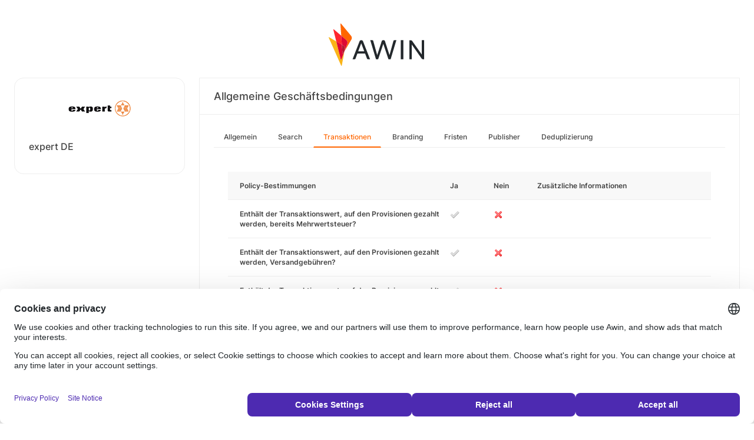

--- FILE ---
content_type: text/html; charset=UTF-8
request_url: https://ui.awin.com/merchant-profile-terms/30007/transaction?setLocale=en_GB
body_size: 3281
content:
<!DOCTYPE html>
<html>
    <head>
        <title>Awin | expert DE Partnerprogramm</title>                    <meta name="description" content="Sign up to expert DE affiliate programme. Das Unternehmen expert gehört zu den führenden Anbietern von Unterhaltungselektronik und bietet seinen Kunden eine riesige Auswahl von Produkten aller Top-Marken zu günstigen Preisen an."/>
                <meta http-equiv="Content-type" content="text/html;charset=UTF-8">
        <meta name="viewport" content="width=device-width, height=device-height, initial-scale=1">
        <link href="/combine.php?css=reset%2CfontAwesome%2Clegacy-style&amp;t=1768818858&amp;ssl" media="screen" rel="stylesheet"/>
        <link rel="stylesheet" type="text/css" href="https://styleguide.awin.com/dist/awin.css?v=20230926140000" />
        <link rel="shortcut icon" href="/favicon-awin.ico" type="image/x-icon" />
        <!-- Google tag (gtag.js) -->
<script async src="https://www.googletagmanager.com/gtag/js?id=G-FL4D9VNQ5R"></script>
<script nonce="yBgbJBLcGnYBHtkvTmFccA==">
  window.dataLayer = window.dataLayer || [];
  function gtag(){dataLayer.push(arguments);}
  gtag('js', new Date());
  gtag('config', 'G-FL4D9VNQ5R', {"user_properties":{"user_type":"Customer"},"page_title":"Awin | expert DE Partnerprogramm"});
</script>                <script id="usercentrics-cmp" src="https://web.cmp.usercentrics.eu/ui/loader.js" data-settings-id="3ZW34PHaKMkCG5" async></script>
    </head>
    <body class="bg-white login-page">

    <div id="container" class="container container-hack">
        <section id="content">

            <!-- logo header -->
            <div class="row">
                <div class="col-lg-4 col-lg-offset-4 text-center logo-login brand-and-icon-logged-out"></div>
            </div>
            <!-- end of logo header -->
            <div class="col-lg-12 margin-top">
                <div class="container container-hack">
    <div class="row row-widget darwin-profile">
        <div class="col-md-3 col-lg-3 wrapper-widget">
            
<div class="widget padding-LR-null">
    <div class="col-lg-12 col-sm-12 col-xs-12">
        <div id="profileDetails" class="margin-top">
            <div id="viewProfilePicture" class="margin-bottom text-center editable">
                <a target="_blank" href="https://www.expert.de/"><img src="https://ui.awin.com/images/upload/merchant/profile/30007.png?1654676035" alt="expert DE" class="picture" /></a>            </div>
            <h1 id="accountName">expert DE</h1>
        </div>
    </div>
</div>
        </div>
        <div class="col-md-9 col-lg-9 wrapper-widget">
                        <div class="profileTabContent widget padding-LR-null" id="profileTabContent">
                <div class="header">
                    <h2>Allgemeine Geschäftsbedingungen</h2>
                </div>
                <div class="col-lg-12">
                    <ul class="nav nav-pills">

        <li
            >
        <a class="overview" href="/merchant-profile-terms/30007">
            Allgemein        </a>
    </li>
        <li
            >
        <a class="ppc" href="/merchant-profile-terms/30007/ppc">
            Search        </a>
    </li>
        <li
         class="active"     >
        <a class="transaction" href="/merchant-profile-terms/30007/transaction">
            Transaktionen        </a>
    </li>
        <li
            >
        <a class="brand" href="/merchant-profile-terms/30007/brand">
            Branding        </a>
    </li>
        <li
            >
        <a class="period" href="/merchant-profile-terms/30007/period">
            Fristen        </a>
    </li>
        <li
            >
        <a class="affiliate" href="/merchant-profile-terms/30007/affiliate">
            Publisher        </a>
    </li>
        <li
            >
        <a class="dedupe" href="/merchant-profile-terms/30007/dedupe">
            Deduplizierung        </a>
    </li>
    

    </ul>


                    <div id="failedPublish" class="alert alert-danger hidden-normal"></div>
                    <div id="feedbackBox hidden-normal"></div>
                                            <div id="termsTabContent">
                                                            

  <div class="row margin-bottom">
      <div class="col-lg-8 col-lg-offset-4 pr-0">
                </div>
  </div>
      
    
  <div class="table-responsive">
       <table class="table table-striped table-hover">
           <thead>
              <tr>
                <th>Policy-Bestimmungen</th>
                                      <th class="col-md-1">Ja</th>
                     <th class="col-md-1">Nein</th>
                                  <th class="col-md-4">Zusätzliche Informationen</th>
              </tr>
           </thead>
           <tbody id="termsContent">
              
            <tr class="question-parent" id="incVat" >
                <td><b>Enthält der Transaktionswert, auf den Provisionen gezahlt werden, bereits Mehrwertsteuer?</b></td><td><img src="https://images.awin.com/common/icons/16x16/tick_grey.png" /></td><td><img src="https://images.awin.com/common/icons/16x16/cross.png" /></td><td class="question-notes"><span class="additionalInformation"></span></td>
            </tr>
            
            <tr class="question-parent" id="incDel" >
                <td><b>Enthält der Transaktionswert, auf den Provisionen gezahlt werden, Versandgebühren?</b></td><td><img src="https://images.awin.com/common/icons/16x16/tick_grey.png" /></td><td><img src="https://images.awin.com/common/icons/16x16/cross.png" /></td><td class="question-notes"><span class="additionalInformation"></span></td>
            </tr>
            
            <tr class="question-parent" id="incCcFee" >
                <td><b>Enthält der Transaktionswert, auf den Provisionen gezahlt werden, Kreditkartengebühren?</b></td><td><img src="https://images.awin.com/common/icons/16x16/tick_grey.png" /></td><td><img src="https://images.awin.com/common/icons/16x16/cross.png" /></td><td class="question-notes"><span class="additionalInformation"></span></td>
            </tr>
            
            <tr class="question-parent" id="incGiftWrap" >
                <td><b>Enthält der Transaktionswert, auf den Provisionen gezahlt werden, Gebühren für Geschenkverpackungen oder andere Servicegebühren?</b></td><td><img src="https://images.awin.com/common/icons/16x16/tick_grey.png" /></td><td><img src="https://images.awin.com/common/icons/16x16/cross.png" /></td><td class="question-notes"><span class="additionalInformation"></span></td>
            </tr>
            
            <tr class="question-parent" id="noCom" >
                <td><b>Werden bei einigen Produkten oder Produktkategorien keine Provisionen gezahlt?</b></td><td><img src="https://images.awin.com/common/icons/16x16/tick.png" /></td><td><img src="https://images.awin.com/common/icons/16x16/cross_grey.png" /></td><td class="question-notes"><span class="additionalInformation">Es werden keine Sales vergütet, welche eine Playstation 5 im Warenkorb beinhalten. 

Einkäufe, die im Expert-Onlineshop bestellt und in einem Fachmarkt abgeholt werden, zählen als Reservierung und sind von der Vergütung ausgenommen. </span></td>
            </tr>
            
            <tr class="question-parent" id="comDecReasons" >
                <td><b>Aus welchen Gründen werden Provisionen abgelehnt?</b></td></tr><tr class="question-child question-comDecReasons" id="orderCancelled"><td class="col-md-5 col-md-offset-1">Bestellung storniert<td><img src="https://images.awin.com/common/icons/16x16/tick.png" /></td><td><img src="https://images.awin.com/common/icons/16x16/cross_grey.png" /></td><td class="question-notes"><span class="additionalInformation"></span></td></tr><tr class="question-child question-comDecReasons" id="itemReturned"><td class="col-md-5 col-md-offset-1">Artikel wurde zurückgegeben<td><img src="https://images.awin.com/common/icons/16x16/tick.png" /></td><td><img src="https://images.awin.com/common/icons/16x16/cross_grey.png" /></td><td class="question-notes"><span class="additionalInformation"></span></td></tr><tr class="question-child question-comDecReasons" id="failedCreditCheck"><td class="col-md-5 col-md-offset-1">Kunde hat Kreditprüfung nicht bestanden<td><img src="https://images.awin.com/common/icons/16x16/tick.png" /></td><td><img src="https://images.awin.com/common/icons/16x16/cross_grey.png" /></td><td class="question-notes"><span class="additionalInformation"></span></td></tr><tr class="question-child question-comDecReasons" id="tcBreach"><td class="col-md-5 col-md-offset-1">Verstoß gegen die Programmbedingungen<td><img src="https://images.awin.com/common/icons/16x16/tick.png" /></td><td><img src="https://images.awin.com/common/icons/16x16/cross_grey.png" /></td><td class="question-notes"><span class="additionalInformation"></span></td></tr><tr class="question-child question-comDecReasons" id="duplicateOrder"><td class="col-md-5 col-md-offset-1">Doppelbestellung<td><img src="https://images.awin.com/common/icons/16x16/tick.png" /></td><td><img src="https://images.awin.com/common/icons/16x16/cross_grey.png" /></td><td class="question-notes"><span class="additionalInformation"></span></td></tr><tr class="question-child question-comDecReasons" id="outOfStock"><td class="col-md-5 col-md-offset-1">Artikel war nicht lieferbar<td><img src="https://images.awin.com/common/icons/16x16/tick.png" /></td><td><img src="https://images.awin.com/common/icons/16x16/cross_grey.png" /></td><td class="question-notes"><span class="additionalInformation"></span></td></tr><tr class="question-child question-comDecReasons" id="other"><td class="col-md-5 col-md-offset-1">Sonstige<td><img src="https://images.awin.com/common/icons/16x16/tick.png" /></td><td><img src="https://images.awin.com/common/icons/16x16/cross_grey.png" /></td><td class="question-notes"><span class="additionalInformation"></span></td>
            </tr>
                       </tbody>
       </table>
  </div>

                                                    </div>
                    
                </div>
            </div>
        </div>
    </div>
</div>
            </div>

            <!-- language switcher -->
            <div class="row">
                <div class="col-lg-8 col-lg-offset-2">
                    <ul id="availableLanguages" class="list-inline text-center">
                                                                                    <li id="da_DK">
                                    <a href="/merchant-profile-terms/30007/transaction?setLocale=da_DK">
                                        Dansk                                    </a>
                                </li>
                                                                                                                <li id="de_DE" class="active">
                                    Deutsch<sup>*</sup>                                </li>
                                                                                                                <li id="en_GB">
                                    <a href="/merchant-profile-terms/30007/transaction?setLocale=en_GB">
                                        English (UK)                                    </a>
                                </li>
                                                                                                                <li id="en_US">
                                    <a href="/merchant-profile-terms/30007/transaction?setLocale=en_US">
                                        English (USA)                                    </a>
                                </li>
                                                                                                                <li id="es_ES">
                                    <a href="/merchant-profile-terms/30007/transaction?setLocale=es_ES">
                                        Español                                    </a>
                                </li>
                                                                                                                <li id="fr_FR">
                                    <a href="/merchant-profile-terms/30007/transaction?setLocale=fr_FR">
                                        Français                                    </a>
                                </li>
                                                                                                                <li id="it_IT">
                                    <a href="/merchant-profile-terms/30007/transaction?setLocale=it_IT">
                                        Italiano                                    </a>
                                </li>
                                                                                                                <li id="nl_NL">
                                    <a href="/merchant-profile-terms/30007/transaction?setLocale=nl_NL">
                                        Nederlands                                    </a>
                                </li>
                                                                                                                <li id="nb_NO">
                                    <a href="/merchant-profile-terms/30007/transaction?setLocale=nb_NO">
                                        Norsk                                    </a>
                                </li>
                                                                                                                <li id="pl_PL">
                                    <a href="/merchant-profile-terms/30007/transaction?setLocale=pl_PL">
                                        Polski                                    </a>
                                </li>
                                                                                                                <li id="pt_BR">
                                    <a href="/merchant-profile-terms/30007/transaction?setLocale=pt_BR">
                                        Português (Brasil)                                    </a>
                                </li>
                                                                                                                <li id="sv_SE">
                                    <a href="/merchant-profile-terms/30007/transaction?setLocale=sv_SE">
                                        Svenska                                    </a>
                                </li>
                                                                        </ul>
                                            <p class="text-center text-light">
                            <small>* Einige Seiten sind momentan leider nur auf Englisch verfügbar.</small>
                        </p>
                                    </div>
            </div>
            <!-- end of language switcher -->

            <div class="footer-push"></div>
        </section>
    </div>

    <div class="footer-login">
    </div>
    <div id="footer">
    <a target="_blank" href="https://www.awin.com/gb/privacy">
    Datenschutzrichtlinie</a> |
    <a target="_blank" href="/legal-docs/user-agreement">
    Benutzervereinbarung</a> |
    <a target="_blank" href="http://www.awin.com">&copy; AWIN LTD 2026</a>
</div>

<script type="text/javascript" src="https://www.dwin1.com/29325.js" defer></script>
    <script src="https://cdnjs.cloudflare.com/ajax/libs/jquery/3.7.1/jquery.min.js" integrity="sha512-v2CJ7UaYy4JwqLDIrZUI/4hqeoQieOmAZNXBeQyjo21dadnwR+8ZaIJVT8EE2iyI61OV8e6M8PP2/4hpQINQ/g==" crossorigin="anonymous" referrerpolicy="no-referrer"></script>
<script src="https://cdnjs.cloudflare.com/ajax/libs/jqueryui/1.13.3/jquery-ui.min.js" integrity="sha512-Ww1y9OuQ2kehgVWSD/3nhgfrb424O3802QYP/A5gPXoM4+rRjiKrjHdGxQKrMGQykmsJ/86oGdHszfcVgUr4hA==" crossorigin="anonymous" referrerpolicy="no-referrer"></script>
<script src="https://cdnjs.cloudflare.com/ajax/libs/jqueryui/1.11.4/i18n/jquery-ui-i18n.min.js" integrity="sha512-zZ27MiE6yuwkKbHnJ/7ATQF/7l+Jwk5jSxgmLJ1SS5QJexaYswmP3OKBPDVMfM8TlSOudAKHTWH2UtS+0LDddw==" crossorigin="anonymous" referrerpolicy="no-referrer"></script>

        <script src="https://cdnjs.cloudflare.com/ajax/libs/jquery-migrate/3.4.1/jquery-migrate.min.js" integrity="sha512-KgffulL3mxrOsDicgQWA11O6q6oKeWcV00VxgfJw4TcM8XRQT8Df9EsrYxDf7tpVpfl3qcYD96BpyPvA4d1FDQ==" crossorigin="anonymous" referrerpolicy="no-referrer"></script>

    <script type="text/javascript" nonce="yBgbJBLcGnYBHtkvTmFccA==">i18n = {"locale":"de_DE","currencyCode":"GBP","supportedLocales":["de_DE","it_IT","en_GB","nl_NL","en_US","pl_PL","es_ES","pt_BR","fr_FR","sv_SE","da_DK","nb_NO","te_ST","aa_DJ"],"dictionaryUrl":"\/translate\/xhr-lang-file"}</script>

    <script src="/combine.php?js=dwin%2Ci18n%2Cawin%2Cuser%2FawinLanguageSwitcher%2Ccookie%2Caccount&amp;t=1768818858&amp;ssl"></script>

    <script src="/combine.php?js=merchant%2Fterms%2CfileUpload&amp;t=1768818858&amp;ssl"></script>
        <script type="text/javascript" nonce="yBgbJBLcGnYBHtkvTmFccA==">
if (typeof DWIN.jQuery != 'undefined') {
        DWIN.jQuery(function($) {
DWIN.MerchantTerms.init('transaction', 'dd5db3df3ac9d32edb54c330bb817840', '30007', 0, '/merchant-profile-terms/30007');
DWIN.AwinLanguageSwitcher.init();
DWIN.setDomain('https://ui.awin.com');
    });
};
</script>
    </body>
</html>
